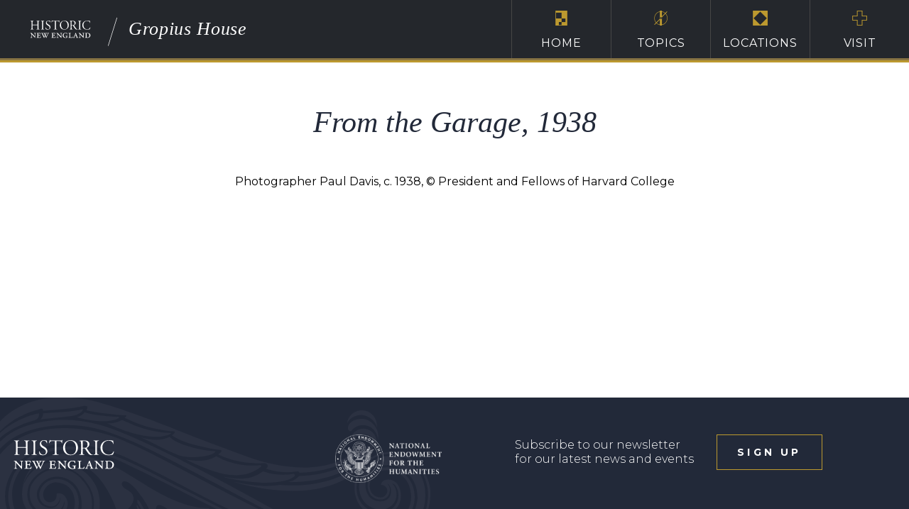

--- FILE ---
content_type: text/html; charset=UTF-8
request_url: https://gropius.house/deepzoom/from-the-garage-1938/
body_size: 9738
content:
<!DOCTYPE html>
<html lang="en">
<head>
	<meta charset="utf-8">
	<meta name="viewport" content="width=device-width, initial-scale=1.0">
	<title>Gropius House</title>
	<link rel="shortcut icon" href="https://www.historicnewengland.org/wp-content/themes/CreateConquer/favicon.ico" />
	<meta name='robots' content='max-image-preview:large' />
<link rel="alternate" type="application/rss+xml" title="Gropius House &raquo; Feed" href="https://gropius.house/feed/" />
<link rel="alternate" type="application/rss+xml" title="Gropius House &raquo; Comments Feed" href="https://gropius.house/comments/feed/" />
<link rel="alternate" title="oEmbed (JSON)" type="application/json+oembed" href="https://gropius.house/wp-json/oembed/1.0/embed?url=https%3A%2F%2Fgropius.house%2Fdeepzoom%2Ffrom-the-garage-1938%2F" />
<link rel="alternate" title="oEmbed (XML)" type="text/xml+oembed" href="https://gropius.house/wp-json/oembed/1.0/embed?url=https%3A%2F%2Fgropius.house%2Fdeepzoom%2Ffrom-the-garage-1938%2F&#038;format=xml" />
<style id='wp-img-auto-sizes-contain-inline-css'>
img:is([sizes=auto i],[sizes^="auto," i]){contain-intrinsic-size:3000px 1500px}
/*# sourceURL=wp-img-auto-sizes-contain-inline-css */
</style>
<style id='wp-emoji-styles-inline-css'>

	img.wp-smiley, img.emoji {
		display: inline !important;
		border: none !important;
		box-shadow: none !important;
		height: 1em !important;
		width: 1em !important;
		margin: 0 0.07em !important;
		vertical-align: -0.1em !important;
		background: none !important;
		padding: 0 !important;
	}
/*# sourceURL=wp-emoji-styles-inline-css */
</style>
<style id='wp-block-library-inline-css'>
:root{--wp-block-synced-color:#7a00df;--wp-block-synced-color--rgb:122,0,223;--wp-bound-block-color:var(--wp-block-synced-color);--wp-editor-canvas-background:#ddd;--wp-admin-theme-color:#007cba;--wp-admin-theme-color--rgb:0,124,186;--wp-admin-theme-color-darker-10:#006ba1;--wp-admin-theme-color-darker-10--rgb:0,107,160.5;--wp-admin-theme-color-darker-20:#005a87;--wp-admin-theme-color-darker-20--rgb:0,90,135;--wp-admin-border-width-focus:2px}@media (min-resolution:192dpi){:root{--wp-admin-border-width-focus:1.5px}}.wp-element-button{cursor:pointer}:root .has-very-light-gray-background-color{background-color:#eee}:root .has-very-dark-gray-background-color{background-color:#313131}:root .has-very-light-gray-color{color:#eee}:root .has-very-dark-gray-color{color:#313131}:root .has-vivid-green-cyan-to-vivid-cyan-blue-gradient-background{background:linear-gradient(135deg,#00d084,#0693e3)}:root .has-purple-crush-gradient-background{background:linear-gradient(135deg,#34e2e4,#4721fb 50%,#ab1dfe)}:root .has-hazy-dawn-gradient-background{background:linear-gradient(135deg,#faaca8,#dad0ec)}:root .has-subdued-olive-gradient-background{background:linear-gradient(135deg,#fafae1,#67a671)}:root .has-atomic-cream-gradient-background{background:linear-gradient(135deg,#fdd79a,#004a59)}:root .has-nightshade-gradient-background{background:linear-gradient(135deg,#330968,#31cdcf)}:root .has-midnight-gradient-background{background:linear-gradient(135deg,#020381,#2874fc)}:root{--wp--preset--font-size--normal:16px;--wp--preset--font-size--huge:42px}.has-regular-font-size{font-size:1em}.has-larger-font-size{font-size:2.625em}.has-normal-font-size{font-size:var(--wp--preset--font-size--normal)}.has-huge-font-size{font-size:var(--wp--preset--font-size--huge)}.has-text-align-center{text-align:center}.has-text-align-left{text-align:left}.has-text-align-right{text-align:right}.has-fit-text{white-space:nowrap!important}#end-resizable-editor-section{display:none}.aligncenter{clear:both}.items-justified-left{justify-content:flex-start}.items-justified-center{justify-content:center}.items-justified-right{justify-content:flex-end}.items-justified-space-between{justify-content:space-between}.screen-reader-text{border:0;clip-path:inset(50%);height:1px;margin:-1px;overflow:hidden;padding:0;position:absolute;width:1px;word-wrap:normal!important}.screen-reader-text:focus{background-color:#ddd;clip-path:none;color:#444;display:block;font-size:1em;height:auto;left:5px;line-height:normal;padding:15px 23px 14px;text-decoration:none;top:5px;width:auto;z-index:100000}html :where(.has-border-color){border-style:solid}html :where([style*=border-top-color]){border-top-style:solid}html :where([style*=border-right-color]){border-right-style:solid}html :where([style*=border-bottom-color]){border-bottom-style:solid}html :where([style*=border-left-color]){border-left-style:solid}html :where([style*=border-width]){border-style:solid}html :where([style*=border-top-width]){border-top-style:solid}html :where([style*=border-right-width]){border-right-style:solid}html :where([style*=border-bottom-width]){border-bottom-style:solid}html :where([style*=border-left-width]){border-left-style:solid}html :where(img[class*=wp-image-]){height:auto;max-width:100%}:where(figure){margin:0 0 1em}html :where(.is-position-sticky){--wp-admin--admin-bar--position-offset:var(--wp-admin--admin-bar--height,0px)}@media screen and (max-width:600px){html :where(.is-position-sticky){--wp-admin--admin-bar--position-offset:0px}}
/*# sourceURL=/wp-includes/css/dist/block-library/common.min.css */
</style>
<style id='classic-theme-styles-inline-css'>
/*! This file is auto-generated */
.wp-block-button__link{color:#fff;background-color:#32373c;border-radius:9999px;box-shadow:none;text-decoration:none;padding:calc(.667em + 2px) calc(1.333em + 2px);font-size:1.125em}.wp-block-file__button{background:#32373c;color:#fff;text-decoration:none}
/*# sourceURL=/wp-includes/css/classic-themes.min.css */
</style>
<style id='global-styles-inline-css'>
:root{--wp--preset--aspect-ratio--square: 1;--wp--preset--aspect-ratio--4-3: 4/3;--wp--preset--aspect-ratio--3-4: 3/4;--wp--preset--aspect-ratio--3-2: 3/2;--wp--preset--aspect-ratio--2-3: 2/3;--wp--preset--aspect-ratio--16-9: 16/9;--wp--preset--aspect-ratio--9-16: 9/16;--wp--preset--color--black: #000000;--wp--preset--color--cyan-bluish-gray: #abb8c3;--wp--preset--color--white: #ffffff;--wp--preset--color--pale-pink: #f78da7;--wp--preset--color--vivid-red: #cf2e2e;--wp--preset--color--luminous-vivid-orange: #ff6900;--wp--preset--color--luminous-vivid-amber: #fcb900;--wp--preset--color--light-green-cyan: #7bdcb5;--wp--preset--color--vivid-green-cyan: #00d084;--wp--preset--color--pale-cyan-blue: #8ed1fc;--wp--preset--color--vivid-cyan-blue: #0693e3;--wp--preset--color--vivid-purple: #9b51e0;--wp--preset--gradient--vivid-cyan-blue-to-vivid-purple: linear-gradient(135deg,rgb(6,147,227) 0%,rgb(155,81,224) 100%);--wp--preset--gradient--light-green-cyan-to-vivid-green-cyan: linear-gradient(135deg,rgb(122,220,180) 0%,rgb(0,208,130) 100%);--wp--preset--gradient--luminous-vivid-amber-to-luminous-vivid-orange: linear-gradient(135deg,rgb(252,185,0) 0%,rgb(255,105,0) 100%);--wp--preset--gradient--luminous-vivid-orange-to-vivid-red: linear-gradient(135deg,rgb(255,105,0) 0%,rgb(207,46,46) 100%);--wp--preset--gradient--very-light-gray-to-cyan-bluish-gray: linear-gradient(135deg,rgb(238,238,238) 0%,rgb(169,184,195) 100%);--wp--preset--gradient--cool-to-warm-spectrum: linear-gradient(135deg,rgb(74,234,220) 0%,rgb(151,120,209) 20%,rgb(207,42,186) 40%,rgb(238,44,130) 60%,rgb(251,105,98) 80%,rgb(254,248,76) 100%);--wp--preset--gradient--blush-light-purple: linear-gradient(135deg,rgb(255,206,236) 0%,rgb(152,150,240) 100%);--wp--preset--gradient--blush-bordeaux: linear-gradient(135deg,rgb(254,205,165) 0%,rgb(254,45,45) 50%,rgb(107,0,62) 100%);--wp--preset--gradient--luminous-dusk: linear-gradient(135deg,rgb(255,203,112) 0%,rgb(199,81,192) 50%,rgb(65,88,208) 100%);--wp--preset--gradient--pale-ocean: linear-gradient(135deg,rgb(255,245,203) 0%,rgb(182,227,212) 50%,rgb(51,167,181) 100%);--wp--preset--gradient--electric-grass: linear-gradient(135deg,rgb(202,248,128) 0%,rgb(113,206,126) 100%);--wp--preset--gradient--midnight: linear-gradient(135deg,rgb(2,3,129) 0%,rgb(40,116,252) 100%);--wp--preset--font-size--small: 13px;--wp--preset--font-size--medium: 20px;--wp--preset--font-size--large: 36px;--wp--preset--font-size--x-large: 42px;--wp--preset--spacing--20: 0.44rem;--wp--preset--spacing--30: 0.67rem;--wp--preset--spacing--40: 1rem;--wp--preset--spacing--50: 1.5rem;--wp--preset--spacing--60: 2.25rem;--wp--preset--spacing--70: 3.38rem;--wp--preset--spacing--80: 5.06rem;--wp--preset--shadow--natural: 6px 6px 9px rgba(0, 0, 0, 0.2);--wp--preset--shadow--deep: 12px 12px 50px rgba(0, 0, 0, 0.4);--wp--preset--shadow--sharp: 6px 6px 0px rgba(0, 0, 0, 0.2);--wp--preset--shadow--outlined: 6px 6px 0px -3px rgb(255, 255, 255), 6px 6px rgb(0, 0, 0);--wp--preset--shadow--crisp: 6px 6px 0px rgb(0, 0, 0);}:where(.is-layout-flex){gap: 0.5em;}:where(.is-layout-grid){gap: 0.5em;}body .is-layout-flex{display: flex;}.is-layout-flex{flex-wrap: wrap;align-items: center;}.is-layout-flex > :is(*, div){margin: 0;}body .is-layout-grid{display: grid;}.is-layout-grid > :is(*, div){margin: 0;}:where(.wp-block-columns.is-layout-flex){gap: 2em;}:where(.wp-block-columns.is-layout-grid){gap: 2em;}:where(.wp-block-post-template.is-layout-flex){gap: 1.25em;}:where(.wp-block-post-template.is-layout-grid){gap: 1.25em;}.has-black-color{color: var(--wp--preset--color--black) !important;}.has-cyan-bluish-gray-color{color: var(--wp--preset--color--cyan-bluish-gray) !important;}.has-white-color{color: var(--wp--preset--color--white) !important;}.has-pale-pink-color{color: var(--wp--preset--color--pale-pink) !important;}.has-vivid-red-color{color: var(--wp--preset--color--vivid-red) !important;}.has-luminous-vivid-orange-color{color: var(--wp--preset--color--luminous-vivid-orange) !important;}.has-luminous-vivid-amber-color{color: var(--wp--preset--color--luminous-vivid-amber) !important;}.has-light-green-cyan-color{color: var(--wp--preset--color--light-green-cyan) !important;}.has-vivid-green-cyan-color{color: var(--wp--preset--color--vivid-green-cyan) !important;}.has-pale-cyan-blue-color{color: var(--wp--preset--color--pale-cyan-blue) !important;}.has-vivid-cyan-blue-color{color: var(--wp--preset--color--vivid-cyan-blue) !important;}.has-vivid-purple-color{color: var(--wp--preset--color--vivid-purple) !important;}.has-black-background-color{background-color: var(--wp--preset--color--black) !important;}.has-cyan-bluish-gray-background-color{background-color: var(--wp--preset--color--cyan-bluish-gray) !important;}.has-white-background-color{background-color: var(--wp--preset--color--white) !important;}.has-pale-pink-background-color{background-color: var(--wp--preset--color--pale-pink) !important;}.has-vivid-red-background-color{background-color: var(--wp--preset--color--vivid-red) !important;}.has-luminous-vivid-orange-background-color{background-color: var(--wp--preset--color--luminous-vivid-orange) !important;}.has-luminous-vivid-amber-background-color{background-color: var(--wp--preset--color--luminous-vivid-amber) !important;}.has-light-green-cyan-background-color{background-color: var(--wp--preset--color--light-green-cyan) !important;}.has-vivid-green-cyan-background-color{background-color: var(--wp--preset--color--vivid-green-cyan) !important;}.has-pale-cyan-blue-background-color{background-color: var(--wp--preset--color--pale-cyan-blue) !important;}.has-vivid-cyan-blue-background-color{background-color: var(--wp--preset--color--vivid-cyan-blue) !important;}.has-vivid-purple-background-color{background-color: var(--wp--preset--color--vivid-purple) !important;}.has-black-border-color{border-color: var(--wp--preset--color--black) !important;}.has-cyan-bluish-gray-border-color{border-color: var(--wp--preset--color--cyan-bluish-gray) !important;}.has-white-border-color{border-color: var(--wp--preset--color--white) !important;}.has-pale-pink-border-color{border-color: var(--wp--preset--color--pale-pink) !important;}.has-vivid-red-border-color{border-color: var(--wp--preset--color--vivid-red) !important;}.has-luminous-vivid-orange-border-color{border-color: var(--wp--preset--color--luminous-vivid-orange) !important;}.has-luminous-vivid-amber-border-color{border-color: var(--wp--preset--color--luminous-vivid-amber) !important;}.has-light-green-cyan-border-color{border-color: var(--wp--preset--color--light-green-cyan) !important;}.has-vivid-green-cyan-border-color{border-color: var(--wp--preset--color--vivid-green-cyan) !important;}.has-pale-cyan-blue-border-color{border-color: var(--wp--preset--color--pale-cyan-blue) !important;}.has-vivid-cyan-blue-border-color{border-color: var(--wp--preset--color--vivid-cyan-blue) !important;}.has-vivid-purple-border-color{border-color: var(--wp--preset--color--vivid-purple) !important;}.has-vivid-cyan-blue-to-vivid-purple-gradient-background{background: var(--wp--preset--gradient--vivid-cyan-blue-to-vivid-purple) !important;}.has-light-green-cyan-to-vivid-green-cyan-gradient-background{background: var(--wp--preset--gradient--light-green-cyan-to-vivid-green-cyan) !important;}.has-luminous-vivid-amber-to-luminous-vivid-orange-gradient-background{background: var(--wp--preset--gradient--luminous-vivid-amber-to-luminous-vivid-orange) !important;}.has-luminous-vivid-orange-to-vivid-red-gradient-background{background: var(--wp--preset--gradient--luminous-vivid-orange-to-vivid-red) !important;}.has-very-light-gray-to-cyan-bluish-gray-gradient-background{background: var(--wp--preset--gradient--very-light-gray-to-cyan-bluish-gray) !important;}.has-cool-to-warm-spectrum-gradient-background{background: var(--wp--preset--gradient--cool-to-warm-spectrum) !important;}.has-blush-light-purple-gradient-background{background: var(--wp--preset--gradient--blush-light-purple) !important;}.has-blush-bordeaux-gradient-background{background: var(--wp--preset--gradient--blush-bordeaux) !important;}.has-luminous-dusk-gradient-background{background: var(--wp--preset--gradient--luminous-dusk) !important;}.has-pale-ocean-gradient-background{background: var(--wp--preset--gradient--pale-ocean) !important;}.has-electric-grass-gradient-background{background: var(--wp--preset--gradient--electric-grass) !important;}.has-midnight-gradient-background{background: var(--wp--preset--gradient--midnight) !important;}.has-small-font-size{font-size: var(--wp--preset--font-size--small) !important;}.has-medium-font-size{font-size: var(--wp--preset--font-size--medium) !important;}.has-large-font-size{font-size: var(--wp--preset--font-size--large) !important;}.has-x-large-font-size{font-size: var(--wp--preset--font-size--x-large) !important;}
/* Gropius House custom CSS */

/* custom icons for navigation menu and front page */

.icon-abacus:before {
	content: "N" !important;
	font-family:'P22BauhausExtras';
}.icon-design2:before {
	content: "4" !important;
	font-family:'P22BauhausExtras';
	font-size:1.5em;
}.icon-diamond:before {
	content: "X" !important;
	font-family:'P22BauhausExtras';
	font-size:1.5em;
}.icon-help:before {
	content: "z" !important;
	font-family:'P22BauhausExtras';
}.icon-home:before {
	content: "s" !important;
	font-family:'P22BauhausExtras';
	font-size:1.5em;
}.icon-house:before {
	content: "5" !important;
	font-family:'P22BauhausExtras';
}.icon-landscape:before {
	content: "%" !important;
	font-family:'P22BauhausExtras';
}.icon-map:before {
	content: "&" !important;
	font-family:'P22BauhausExtras';
	font-size:1.5em;
}.icon-marker:before {
	content: "j" !important;
	font-family:'P22BauhausExtras';
}

/* Font Family and Color Updates */

/* Century Gothic font family */


h1, h2, h3, h4 {
	font-style: normal;
	font-family: "Century Gothic", CenturyGothic, AppleGothic, sans serif;
}

.preview-box h4 {
	color: #df2913;
	font-style: normal;
	font-weight: normal;
	font-family: "Century Gothic", CenturyGothic, AppleGothic, sans serif;
	line-height: 1.32;
}

.accordion-opener {
	border: 2px solid #df2913;
	font: 42px/1 "Century Gothic", CenturyGothic, AppleGothic, sans serif;
	color: #343844;
	font-style: normal;
}
.toggle-block-opener {
		font: 14px/1.5 "Century Gothic", CenturyGothic, AppleGothic, sans serif;
		color: #df2913;
	font-style: normal;
}
.h {
	font-family: "Century Gothic", CenturyGothic, AppleGothic, sans serif;
	line-height: 1.32;
	font-weight: normal;
	font-style: normal;
	margin: 0 0 .5em;
	color: #222939;
}
.square-box-text .right-text {
	font: 22px/1.3636 "Century Gothic", CenturyGothic, AppleGothic, sans serif;
	font-style: normal;
}
.square-box-title {
	font: 42px "Century Gothic", CenturyGothic, AppleGothic, sans serif;
	font-style: normal;
	margin: 0 0 .2em;
	letter-spacing: .03em;
}
.modal-block .modal-description h3 {
	font-style: normal;
	font: 36px/50px "Century Gothic", CenturyGothic, AppleGothic, sans serif;
	margin: 0 0 .5em;
}
.zoom-image .image-switcher {
	color: #fff;
	font: 20px/1.2 "Century Gothic", CenturyGothic, AppleGothic, sans serif;
	font-style: normal;
}
.audioplayer-time-duration {
	font: 16px/20px "Century Gothic", CenturyGothic, AppleGothic, sans serif;
	font-style: normal;
}
.timeline-slider .timeline-slider-slide{
	border:1px solid #bc992f;
	font: 18px/21px "Century Gothic", CenturyGothic, AppleGothic, sans serif;
	font-style: normal;
}
.large-slider-title {
	font: normal 30px/1.2 "Century Gothic", CenturyGothic, AppleGothic, sans serif;
	font-style: normal;
}
.small-slider {
	color: #fff;
	font: 18px/22px "Century Gothic", CenturyGothic, AppleGothic, sans serif;
	font-style: normal;
}
.image-cell .text-frame {
	color: #fff;
	font: normal 2.5vw/1 "Century Gothic", CenturyGothic, AppleGothic, sans serif;
	font-style: normal;
}
.image-title {
	font: normal 2.4vw/1 "Century Gothic", CenturyGothic, AppleGothic, sans serif;
	font-style: normal;
}
.ctct-embed-signup label {
	font-family: "Century Gothic", CenturyGothic, AppleGothic, sans serif;
	font: 16px/1.2 "Century Gothic", CenturyGothic, AppleGothic, sans serif;
	font-style: normal;
}
.logo-holder .logo-title {
	font: 28px/1 "Century Gothic", CenturyGothic, AppleGothic, sans serif;
	font-style: normal;
}
.footer-holder .subscribe-link {
	font: 40px/1 "Century Gothic", CenturyGothic, AppleGothic, sans serif;
}
.link-holder-title {
	font: 20px/1.2 "Century Gothic", CenturyGothic, AppleGothic, sans serif;
	font-style: normal;
}
.video-box-panel {
	color: #fff;
	font: 26px/30px "Century Gothic", CenturyGothic, AppleGothic, sans serif;
	font-style: normal;
}
.corner-text {
	font: 20px/1.2 "Century Gothic", CenturyGothic, AppleGothic, sans serif;
	font-style: normal;
}
.mobile-accordion-opener {
	font: 18px/1.5 "Century Gothic", CenturyGothic, AppleGothic, sans serif;
	color: #fff;
	font-style: normal;
}
.toggle-block-opener {
		font: 14px/1.5 "Century Gothic", CenturyGothic, AppleGothic, sans serif;
	font-style: normal;
}

/* Trebuchet MS font family */

.slick-dots button {
	font-family: "Trebuchet MS", sans-serif;
}
.sand-dark-section .has-line{
	font-family: "Trebuchet MS", sans-serif;
}
.blue-box h2 {
	font: normal 17px/1.2 "Trebuchet MS", sans-serif;
}
.has-line {
	font-family: "Trebuchet MS", sans-serif;
}
.sand-light-section .has-line {
	font-family: "Trebuchet MS", sans-serif;
}
.white-section .has-line {
	font-family: "Trebuchet MS", sans-serif;
}
.full-image-section .has-line {
	font-family: "Trebuchet MS", sans-serif;
}
.text-section .has-line {
	font-family: "Trebuchet MS", sans-serif;
}

/* color updates only */

.square-box .icon-sound-on {
	border: 2px solid #df2913;
}
.slick-dots li.slick-active {
	background: #df2913;
}
.frame-block {
	border: 2px solid #df2913;
}
.frame-block:after, .frame-block:before {
	color: #df2913;
}
.toggle-block-opener:focus {
	color: #df2913;
}
.btn-more {
	color: #df2913;
}
.ico-play-small {
	border: 2px solid #df2913;
}
.accordion .text-block {
	border: 1px solid #df2913;
}

.main-header {
	border-bottom: 3px solid #bc992f;
}

/* positioning of title on  main page */

/* standard screen size */
.promo-holder .container {
	vertical-align: top;
	padding-right: 60px;
	padding-left:60px;
	padding-top: 5em;
}

/* smaller screen sizes */
@media only screen and (max-width: 1024px) {
.promo .container {
		padding-top: 70px;
		padding-left: 15px;
		padding-right: 15px;
		padding-bottom: 0px;
	}
}

@media (max-width: 599px) {
	promo .container {
		padding-top: 40px;
		padding-left: 15px;
		padding-right: 15px;
		padding-bottom: 0px;
	}
	
}
/*# sourceURL=global-styles-inline-css */
</style>
<link rel='stylesheet' id='am_style-css-css' href='https://gropius.house/wp-content/themes/hne-app-2022/style.css?ver=1754337113' media='all' />
<link rel='stylesheet' id='am_https-fonts-googleapis-com-cssfamilylibrebaskerville400700montserrat300300i400400i700-css' href='https://fonts.googleapis.com/css?family=Libre+Baskerville%3A400%2C700%7CMontserrat%3A300%2C300i%2C400%2C400i%2C700&#038;ver=6.9' media='all' />
<script src="https://gropius.house/wp-includes/js/jquery/jquery.min.js?ver=3.7.1" id="jquery-core-js"></script>
<script src="https://gropius.house/wp-includes/js/jquery/jquery-migrate.min.js?ver=3.4.1" id="jquery-migrate-js"></script>
<script src="https://gropius.house/wp-content/themes/hne-app-2022/includes/js/scrolltop.js?ver=6.9" id="scrolltop-js"></script>
<link rel="https://api.w.org/" href="https://gropius.house/wp-json/" /><link rel="EditURI" type="application/rsd+xml" title="RSD" href="https://gropius.house/xmlrpc.php?rsd" />

<link rel="canonical" href="https://gropius.house/deepzoom/from-the-garage-1938/" />
<link rel='shortlink' href='https://gropius.house/?p=5870' />
<style>.recentcomments a{display:inline !important;padding:0 !important;margin:0 !important;}</style>	<meta name="cf-2fa-verify" content="c7157dcdacf6495">
	<!-- Google Tag Manager -->
<script>(function(w,d,s,l,i){w[l]=w[l]||[];w[l].push({'gtm.start':
new Date().getTime(),event:'gtm.js'});var f=d.getElementsByTagName(s)[0],
j=d.createElement(s),dl=l!='dataLayer'?'&l='+l:'';j.async=true;j.src=
'https://www.googletagmanager.com/gtm.js?id='+i+dl;f.parentNode.insertBefore(j,f);
})(window,document,'script','dataLayer','GTM-5GWPRW7');</script>
<!-- End Google Tag Manager -->
	<link rel="stylesheet" href="https://gropius.house/wp-content/themes/hne-app-2022/fonts/p22-bauhaus-extras.css" type="text/css" charset="utf-8" />
</head>
<body class="wp-singular deepzoom-template-default single single-deepzoom postid-5870 wp-embed-responsive wp-theme-hne-app-2022 chrome">
	<div class="wrapper">
		<!-- top wrapper -->
		<div class="page-content">
			<!-- header -->
			<!-- Google Tag Manager (noscript) -->
            <noscript><iframe src="https://www.googletagmanager.com/ns.html?id=GTM-5GWPRW7"
            height="0" width="0" style="display:none;visibility:hidden"></iframe></noscript>
            <!-- End Google Tag Manager (noscript) -->
            <header class="main-header">
                <div class="header-top">
                    <div class="logo-holder">
                                                <strong class="logo">
                                    <img src="https://gropius.house/wp-content/themes/hne-app-2022/images/logo-no-scroll.svg" alt="Gropius House">
                            </strong>
                                                                            <i class="icon-line"></i>
                            <strong class="logo-title">Gropius House</strong>
                                            </div>
                    <nav class="main-nav">
                        <ul><li>
<a href="https://gropius.house/" >Home<i class="icon-house"></i></a>
</li>
<li>
<a href=""  class="dropdown-toggle" data-toggle="dropdown" >Topics<i class="icon-abacus"></i></a>
<ul class="dropdown-menu">
<li class="">
<a href="/location/welcome-to-gropius-house" class="title" >Cast of Characters</a>
</li>
<li class="">
<a href="/topics/the-lincoln-house/" class="title" >The Lincoln House</a>
</li>
<li class="">
<a href="/topics/family-and-friends" class="title" >Family and Friends</a>
</li>
<li class="">
<a href="/topics/gropius-biography" class="title" >Gropius Biography</a>
</li>
<li class="">
<a href="/topics/the-bauhaus" class="title" >The Bauhaus</a>
</li>
</ul>
</li>
<li>
<a href=""  class="dropdown-toggle" data-toggle="dropdown" >Locations<i class="icon-marker"></i></a>
<ul class="dropdown-menu">
<li class="">
<a href="/location/360-tour" class="title" >360° Tour</a>
</li>
<li class="">
<a href="/locations/first-floor/" class="title" >First Floor</a>
</li>
<li class="">
<a href="/locations/second-floor/" class="title" >Second Floor</a>
</li>
<li class="">
<a href="/location/landscape/" class="title" >Landscape</a>
</li>
<li class="modal-link">
<a href="/wp-content/uploads/sites/16/2020/12/Gropius-floor-plan-1-and-2.jpg" class="title" data-fancybox="">Floor Plan</a>
</li>
</ul>
</li>
<li>
<a href="https://gropius.house/help/" >Visit<i class="icon-help"></i></a>
</ul>
                    </nav>
                </div>
                			</header>
<main>
	<div class="content-wrapper">
		<div class="narrow-container">
			<article class="post text-center">
								<h1>From the Garage, 1938</h1>
				<p>Photographer Paul Davis, c. 1938, © President and Fellows of Harvard College</p>
							</article>
		</div>
	</div>
</main>
	
</div>
<!-- footer -->
<footer class="main-footer">
	<div class="container">
		<strong class="logo">
			<a href="https://gropius.house/"><img src="https://gropius.house/wp-content/themes/hne-app-2022/images/logo-no-scroll.svg" alt="Gropius House"></a>
		</strong>
		<div class="footer-holder">
			<div class="logo">
				<a href="https://www.neh.gov/"><img src="https://gropius.house/wp-content/themes/hne-app-2022/images/NEH-Seal-sm.png" alt="Gropius House"></a>
			</div>
			<div class="footer-signup">
				<p>Subscribe to our newsletter for our latest news and events</p>			
            			<button class="transparent" data-toggle="modal" data-target="#subscribe-form">sign up</button>
			</div>
		</div>
	</div>
</footer>
</div>

<section class="modal fade is-yellow" id="subscribe-form" tabindex="-1" role="dialog">
    <div class="modal-dialog" role="document">
        <div class="bg-frame">
            <a href="#" class="close" data-dismiss="modal" aria-label="Close"><i class="icon-close"></i></a>
            <div class="modal-content">
                <div class="ctct-embed-signup">
<div>
                        <span id="success_message" style="display:none;">
                            <div style="text-align:center;">Thanks for signing up!</div>
                        </span>
                        <form data-id="embedded_signup:form" class="ctct-custom-form Form" name="embedded_signup" method="post" action="https://tracking.wordfly.com/join/historicnewengland" >
	<label>
		<h4>Contact Details</h4>
		Email
		<input type="email" name="Email" required />
	</label>
	<label>
		First Name
		<input type="text" name="FirstName"  />
	</label>
	<label>
		Last Name
		<input type="text" name="LastName"  />
	</label>
	<label>
		<h4>Your Interests</h4>
		Monthly Newsletter
		<input type="checkbox" name="preferences" value="231423e0-8a51-e911-a31f-e61f134a8c87" />
	</label>
	<br />
	<label>
		Events in Greater Boston
		<input type="checkbox" name="preferences" value="560740f8-8a51-e911-a31f-e61f134a8c87" />
	</label>
	<br />
	<label>
		Events in North Shore Massachusetts
		<input type="checkbox" name="preferences" value="2d5e3788-8b51-e911-a31f-e61f134a8c87" />
	</label>
	<br />	
	<label>
		Events in Maine and New Hampshire
		<input type="checkbox" name="preferences" value="7dda238f-8b51-e911-a31f-e61f134a8c87" />
	</label>
	<br />
	<label>
		Events in Rhode Island
		<input type="checkbox" name="preferences" value="4d502498-8b51-e911-a31f-e61f134a8c87" />
	</label>
	<br />
	<label>
		Architecture Events
		<input type="checkbox" name="preferences" value="103f6eec-8b51-e911-a31f-e61f134a8c87" />
	</label>
	<br />
	<label>
		Food and Drink Events
		<input type="checkbox" name="preferences" value="82580df5-8b51-e911-a31f-e61f134a8c87" />
	</label>
	<br />
	<label>
		Garden and Landscape Events
		<input type="checkbox" name="preferences" value="fd086e0f-8c51-e911-a31f-e61f134a8c87" />
	</label>
	<br />
	<label>
		Interior Design and Decorative Arts Events
		<input type="checkbox" name="preferences" value="2a0bdf87-8c51-e911-a31f-e61f134a8c87" />
	</label>
	<br />
	<label>
		Info About Your Membership
		<input type="checkbox" name="preferences" value="4c493b92-8c51-e911-a31f-e61f134a8c87" />
	</label>
	<br />
	<label>
		Community Preservation Grants
		<input type="checkbox" name="preferences" value="d6908be6-be75-ea11-bd94-e61f134a8c87" />
	</label>
	<br />
	<br />
	<button type="submit">Subscribe</button>
			</form>
                    </div>

                </div>
            </div>
        </div>
    </div>
</section>
    
<div class="preloader" style="display:none;"><svg width='120px' height='120px' xmlns="http://www.w3.org/2000/svg" viewBox="0 0 100 100" preserveAspectRatio="xMidYMid" class="uil-ring"><rect x="0" y="0" width="100" height="100" fill="none" class="bk"></rect><defs><filter id="uil-ring-shadow" x="-100%" y="-100%" width="300%" height="300%"><feOffset result="offOut" in="SourceGraphic" dx="0" dy="0"></feOffset><feGaussianBlur result="blurOut" in="offOut" stdDeviation="0"></feGaussianBlur><feBlend in="SourceGraphic" in2="blurOut" mode="normal"></feBlend></filter></defs><path d="M10,50c0,0,0,0.5,0.1,1.4c0,0.5,0.1,1,0.2,1.7c0,0.3,0.1,0.7,0.1,1.1c0.1,0.4,0.1,0.8,0.2,1.2c0.2,0.8,0.3,1.8,0.5,2.8 c0.3,1,0.6,2.1,0.9,3.2c0.3,1.1,0.9,2.3,1.4,3.5c0.5,1.2,1.2,2.4,1.8,3.7c0.3,0.6,0.8,1.2,1.2,1.9c0.4,0.6,0.8,1.3,1.3,1.9 c1,1.2,1.9,2.6,3.1,3.7c2.2,2.5,5,4.7,7.9,6.7c3,2,6.5,3.4,10.1,4.6c3.6,1.1,7.5,1.5,11.2,1.6c4-0.1,7.7-0.6,11.3-1.6 c3.6-1.2,7-2.6,10-4.6c3-2,5.8-4.2,7.9-6.7c1.2-1.2,2.1-2.5,3.1-3.7c0.5-0.6,0.9-1.3,1.3-1.9c0.4-0.6,0.8-1.3,1.2-1.9 c0.6-1.3,1.3-2.5,1.8-3.7c0.5-1.2,1-2.4,1.4-3.5c0.3-1.1,0.6-2.2,0.9-3.2c0.2-1,0.4-1.9,0.5-2.8c0.1-0.4,0.1-0.8,0.2-1.2 c0-0.4,0.1-0.7,0.1-1.1c0.1-0.7,0.1-1.2,0.2-1.7C90,50.5,90,50,90,50s0,0.5,0,1.4c0,0.5,0,1,0,1.7c0,0.3,0,0.7,0,1.1 c0,0.4-0.1,0.8-0.1,1.2c-0.1,0.9-0.2,1.8-0.4,2.8c-0.2,1-0.5,2.1-0.7,3.3c-0.3,1.2-0.8,2.4-1.2,3.7c-0.2,0.7-0.5,1.3-0.8,1.9 c-0.3,0.7-0.6,1.3-0.9,2c-0.3,0.7-0.7,1.3-1.1,2c-0.4,0.7-0.7,1.4-1.2,2c-1,1.3-1.9,2.7-3.1,4c-2.2,2.7-5,5-8.1,7.1 c-0.8,0.5-1.6,1-2.4,1.5c-0.8,0.5-1.7,0.9-2.6,1.3L66,87.7l-1.4,0.5c-0.9,0.3-1.8,0.7-2.8,1c-3.8,1.1-7.9,1.7-11.8,1.8L47,90.8 c-1,0-2-0.2-3-0.3l-1.5-0.2l-0.7-0.1L41.1,90c-1-0.3-1.9-0.5-2.9-0.7c-0.9-0.3-1.9-0.7-2.8-1L34,87.7l-1.3-0.6 c-0.9-0.4-1.8-0.8-2.6-1.3c-0.8-0.5-1.6-1-2.4-1.5c-3.1-2.1-5.9-4.5-8.1-7.1c-1.2-1.2-2.1-2.7-3.1-4c-0.5-0.6-0.8-1.4-1.2-2 c-0.4-0.7-0.8-1.3-1.1-2c-0.3-0.7-0.6-1.3-0.9-2c-0.3-0.7-0.6-1.3-0.8-1.9c-0.4-1.3-0.9-2.5-1.2-3.7c-0.3-1.2-0.5-2.3-0.7-3.3 c-0.2-1-0.3-2-0.4-2.8c-0.1-0.4-0.1-0.8-0.1-1.2c0-0.4,0-0.7,0-1.1c0-0.7,0-1.2,0-1.7C10,50.5,10,50,10,50z" fill="#222939" filter="url(#uil-ring-shadow)"><animateTransform attributeName="transform" type="rotate" from="0 50 50" to="360 50 50" repeatCount="indefinite" dur="1s"></animateTransform></path></svg></div>
<script type="speculationrules">
{"prefetch":[{"source":"document","where":{"and":[{"href_matches":"/*"},{"not":{"href_matches":["/wp-*.php","/wp-admin/*","/wp-content/uploads/sites/16/*","/wp-content/*","/wp-content/plugins/*","/wp-content/themes/hne-app-2022/*","/*\\?(.+)"]}},{"not":{"selector_matches":"a[rel~=\"nofollow\"]"}},{"not":{"selector_matches":".no-prefetch, .no-prefetch a"}}]},"eagerness":"conservative"}]}
</script>
<script src="https://gropius.house/wp-includes/js/comment-reply.min.js?ver=6.9" id="comment-reply-js" async data-wp-strategy="async" fetchpriority="low"></script>
<script id="am_main-js-extra">
var ajax_url = "https://gropius.house/wp-admin/admin-ajax.php";
var theme_path = "https://gropius.house/wp-content/themes/hne-app-2022";
//# sourceURL=am_main-js-extra
</script>
<script src="https://gropius.house/wp-content/themes/hne-app-2022/includes/js/jquery.main.js?ver=250306-215622" id="am_main-js"></script>
<script src="https://gropius.house/wp-content/themes/hne-app-2022/includes/js/openseadragon/openseadragon.min.js?ver=1.0" id="deepzoom-js"></script>
<script src="https://gropius.house/wp-content/themes/hne-app-2022/includes/js/dist/fancybox.min.js?ver=1.0" id="fancybox-js"></script>
<script src="https://gropius.house/wp-content/themes/hne-app-2022/includes/js/dist/slickjs.min.js?ver=1.0" id="slick-js"></script>
<script src="https://gropius.house/wp-content/themes/hne-app-2022/includes/js/dist/jquery-same-height.js?ver=1.0" id="same-height-js"></script>
<script src="https://gropius.house/wp-content/themes/hne-app-2022/includes/js/dist/jquery-font-resize.js?ver=1.0" id="jquery-font-resize-js"></script>
<script src="https://gropius.house/wp-content/themes/hne-app-2022/includes/js/dist/jquery-open-close.js?ver=1.0" id="jquery-open-close-js"></script>
<script src="https://gropius.house/wp-content/themes/hne-app-2022/includes/js/dist/jquery-accordion.js?ver=1.0" id="jquery-accordion-js"></script>
<script src="https://gropius.house/wp-content/themes/hne-app-2022/includes/js/dist/retina-cover.js?ver=1.0" id="retina-cover-js"></script>
<script src="https://gropius.house/wp-content/themes/hne-app-2022/includes/js/dist/custom-forms.js?ver=1.0" id="custom-forms-js"></script>
<script src="https://gropius.house/wp-content/themes/hne-app-2022/includes/js/dist/smooth-scroll.js?ver=1.0" id="smooth-scroll-js"></script>
<script src="https://gropius.house/wp-content/themes/hne-app-2022/includes/js/dist/bootstrap.min.js?ver=1.0" id="bootstrap-js"></script>
<script src="https://gropius.house/wp-content/themes/hne-app-2022/includes/js/dist/dropdown.js?ver=1.0" id="dropdown-js"></script>
<script src="https://gropius.house/wp-content/themes/hne-app-2022/includes/js/dist/light-audio-player.js?ver=1.0" id="light-audio-js"></script>
<script id="wp-emoji-settings" type="application/json">
{"baseUrl":"https://s.w.org/images/core/emoji/17.0.2/72x72/","ext":".png","svgUrl":"https://s.w.org/images/core/emoji/17.0.2/svg/","svgExt":".svg","source":{"concatemoji":"https://gropius.house/wp-includes/js/wp-emoji-release.min.js?ver=6.9"}}
</script>
<script type="module">
/*! This file is auto-generated */
const a=JSON.parse(document.getElementById("wp-emoji-settings").textContent),o=(window._wpemojiSettings=a,"wpEmojiSettingsSupports"),s=["flag","emoji"];function i(e){try{var t={supportTests:e,timestamp:(new Date).valueOf()};sessionStorage.setItem(o,JSON.stringify(t))}catch(e){}}function c(e,t,n){e.clearRect(0,0,e.canvas.width,e.canvas.height),e.fillText(t,0,0);t=new Uint32Array(e.getImageData(0,0,e.canvas.width,e.canvas.height).data);e.clearRect(0,0,e.canvas.width,e.canvas.height),e.fillText(n,0,0);const a=new Uint32Array(e.getImageData(0,0,e.canvas.width,e.canvas.height).data);return t.every((e,t)=>e===a[t])}function p(e,t){e.clearRect(0,0,e.canvas.width,e.canvas.height),e.fillText(t,0,0);var n=e.getImageData(16,16,1,1);for(let e=0;e<n.data.length;e++)if(0!==n.data[e])return!1;return!0}function u(e,t,n,a){switch(t){case"flag":return n(e,"\ud83c\udff3\ufe0f\u200d\u26a7\ufe0f","\ud83c\udff3\ufe0f\u200b\u26a7\ufe0f")?!1:!n(e,"\ud83c\udde8\ud83c\uddf6","\ud83c\udde8\u200b\ud83c\uddf6")&&!n(e,"\ud83c\udff4\udb40\udc67\udb40\udc62\udb40\udc65\udb40\udc6e\udb40\udc67\udb40\udc7f","\ud83c\udff4\u200b\udb40\udc67\u200b\udb40\udc62\u200b\udb40\udc65\u200b\udb40\udc6e\u200b\udb40\udc67\u200b\udb40\udc7f");case"emoji":return!a(e,"\ud83e\u1fac8")}return!1}function f(e,t,n,a){let r;const o=(r="undefined"!=typeof WorkerGlobalScope&&self instanceof WorkerGlobalScope?new OffscreenCanvas(300,150):document.createElement("canvas")).getContext("2d",{willReadFrequently:!0}),s=(o.textBaseline="top",o.font="600 32px Arial",{});return e.forEach(e=>{s[e]=t(o,e,n,a)}),s}function r(e){var t=document.createElement("script");t.src=e,t.defer=!0,document.head.appendChild(t)}a.supports={everything:!0,everythingExceptFlag:!0},new Promise(t=>{let n=function(){try{var e=JSON.parse(sessionStorage.getItem(o));if("object"==typeof e&&"number"==typeof e.timestamp&&(new Date).valueOf()<e.timestamp+604800&&"object"==typeof e.supportTests)return e.supportTests}catch(e){}return null}();if(!n){if("undefined"!=typeof Worker&&"undefined"!=typeof OffscreenCanvas&&"undefined"!=typeof URL&&URL.createObjectURL&&"undefined"!=typeof Blob)try{var e="postMessage("+f.toString()+"("+[JSON.stringify(s),u.toString(),c.toString(),p.toString()].join(",")+"));",a=new Blob([e],{type:"text/javascript"});const r=new Worker(URL.createObjectURL(a),{name:"wpTestEmojiSupports"});return void(r.onmessage=e=>{i(n=e.data),r.terminate(),t(n)})}catch(e){}i(n=f(s,u,c,p))}t(n)}).then(e=>{for(const n in e)a.supports[n]=e[n],a.supports.everything=a.supports.everything&&a.supports[n],"flag"!==n&&(a.supports.everythingExceptFlag=a.supports.everythingExceptFlag&&a.supports[n]);var t;a.supports.everythingExceptFlag=a.supports.everythingExceptFlag&&!a.supports.flag,a.supports.everything||((t=a.source||{}).concatemoji?r(t.concatemoji):t.wpemoji&&t.twemoji&&(r(t.twemoji),r(t.wpemoji)))});
//# sourceURL=https://gropius.house/wp-includes/js/wp-emoji-loader.min.js
</script>
</body>
</html>
